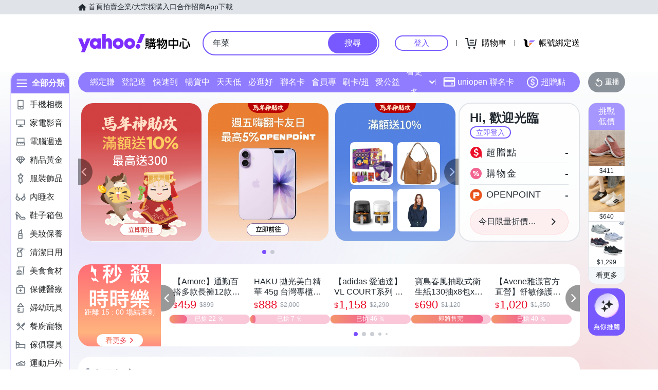

--- FILE ---
content_type: application/javascript; charset=utf-8
request_url: https://bw.scupio.com/ssp/initid.aspx?mode=L&cb=0.13882609597129902&mid=0
body_size: 248
content:
cb({'id':'CYL2026013016543996606'});